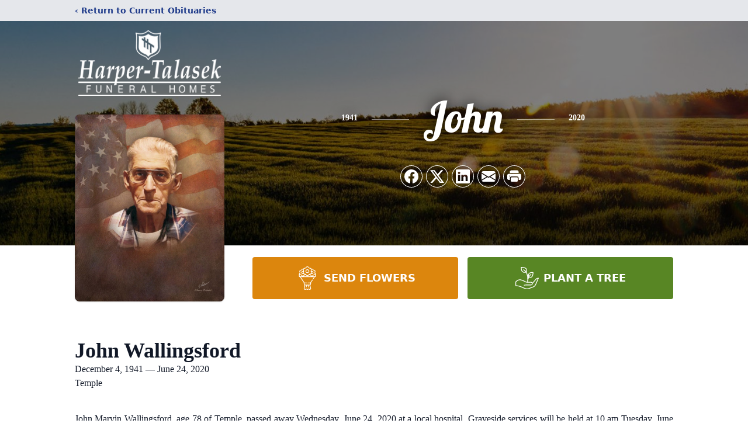

--- FILE ---
content_type: text/html; charset=utf-8
request_url: https://www.google.com/recaptcha/enterprise/anchor?ar=1&k=6LeEg20mAAAAAC2xOZwWbHI8GklYq-i9VYp7ORMb&co=aHR0cHM6Ly9iZWx0b24uaGFycGVydGFsYXNlay5jb206NDQz&hl=en&type=image&v=PoyoqOPhxBO7pBk68S4YbpHZ&theme=light&size=invisible&badge=bottomright&anchor-ms=20000&execute-ms=30000&cb=yv9uo6sjv5a0
body_size: 48780
content:
<!DOCTYPE HTML><html dir="ltr" lang="en"><head><meta http-equiv="Content-Type" content="text/html; charset=UTF-8">
<meta http-equiv="X-UA-Compatible" content="IE=edge">
<title>reCAPTCHA</title>
<style type="text/css">
/* cyrillic-ext */
@font-face {
  font-family: 'Roboto';
  font-style: normal;
  font-weight: 400;
  font-stretch: 100%;
  src: url(//fonts.gstatic.com/s/roboto/v48/KFO7CnqEu92Fr1ME7kSn66aGLdTylUAMa3GUBHMdazTgWw.woff2) format('woff2');
  unicode-range: U+0460-052F, U+1C80-1C8A, U+20B4, U+2DE0-2DFF, U+A640-A69F, U+FE2E-FE2F;
}
/* cyrillic */
@font-face {
  font-family: 'Roboto';
  font-style: normal;
  font-weight: 400;
  font-stretch: 100%;
  src: url(//fonts.gstatic.com/s/roboto/v48/KFO7CnqEu92Fr1ME7kSn66aGLdTylUAMa3iUBHMdazTgWw.woff2) format('woff2');
  unicode-range: U+0301, U+0400-045F, U+0490-0491, U+04B0-04B1, U+2116;
}
/* greek-ext */
@font-face {
  font-family: 'Roboto';
  font-style: normal;
  font-weight: 400;
  font-stretch: 100%;
  src: url(//fonts.gstatic.com/s/roboto/v48/KFO7CnqEu92Fr1ME7kSn66aGLdTylUAMa3CUBHMdazTgWw.woff2) format('woff2');
  unicode-range: U+1F00-1FFF;
}
/* greek */
@font-face {
  font-family: 'Roboto';
  font-style: normal;
  font-weight: 400;
  font-stretch: 100%;
  src: url(//fonts.gstatic.com/s/roboto/v48/KFO7CnqEu92Fr1ME7kSn66aGLdTylUAMa3-UBHMdazTgWw.woff2) format('woff2');
  unicode-range: U+0370-0377, U+037A-037F, U+0384-038A, U+038C, U+038E-03A1, U+03A3-03FF;
}
/* math */
@font-face {
  font-family: 'Roboto';
  font-style: normal;
  font-weight: 400;
  font-stretch: 100%;
  src: url(//fonts.gstatic.com/s/roboto/v48/KFO7CnqEu92Fr1ME7kSn66aGLdTylUAMawCUBHMdazTgWw.woff2) format('woff2');
  unicode-range: U+0302-0303, U+0305, U+0307-0308, U+0310, U+0312, U+0315, U+031A, U+0326-0327, U+032C, U+032F-0330, U+0332-0333, U+0338, U+033A, U+0346, U+034D, U+0391-03A1, U+03A3-03A9, U+03B1-03C9, U+03D1, U+03D5-03D6, U+03F0-03F1, U+03F4-03F5, U+2016-2017, U+2034-2038, U+203C, U+2040, U+2043, U+2047, U+2050, U+2057, U+205F, U+2070-2071, U+2074-208E, U+2090-209C, U+20D0-20DC, U+20E1, U+20E5-20EF, U+2100-2112, U+2114-2115, U+2117-2121, U+2123-214F, U+2190, U+2192, U+2194-21AE, U+21B0-21E5, U+21F1-21F2, U+21F4-2211, U+2213-2214, U+2216-22FF, U+2308-230B, U+2310, U+2319, U+231C-2321, U+2336-237A, U+237C, U+2395, U+239B-23B7, U+23D0, U+23DC-23E1, U+2474-2475, U+25AF, U+25B3, U+25B7, U+25BD, U+25C1, U+25CA, U+25CC, U+25FB, U+266D-266F, U+27C0-27FF, U+2900-2AFF, U+2B0E-2B11, U+2B30-2B4C, U+2BFE, U+3030, U+FF5B, U+FF5D, U+1D400-1D7FF, U+1EE00-1EEFF;
}
/* symbols */
@font-face {
  font-family: 'Roboto';
  font-style: normal;
  font-weight: 400;
  font-stretch: 100%;
  src: url(//fonts.gstatic.com/s/roboto/v48/KFO7CnqEu92Fr1ME7kSn66aGLdTylUAMaxKUBHMdazTgWw.woff2) format('woff2');
  unicode-range: U+0001-000C, U+000E-001F, U+007F-009F, U+20DD-20E0, U+20E2-20E4, U+2150-218F, U+2190, U+2192, U+2194-2199, U+21AF, U+21E6-21F0, U+21F3, U+2218-2219, U+2299, U+22C4-22C6, U+2300-243F, U+2440-244A, U+2460-24FF, U+25A0-27BF, U+2800-28FF, U+2921-2922, U+2981, U+29BF, U+29EB, U+2B00-2BFF, U+4DC0-4DFF, U+FFF9-FFFB, U+10140-1018E, U+10190-1019C, U+101A0, U+101D0-101FD, U+102E0-102FB, U+10E60-10E7E, U+1D2C0-1D2D3, U+1D2E0-1D37F, U+1F000-1F0FF, U+1F100-1F1AD, U+1F1E6-1F1FF, U+1F30D-1F30F, U+1F315, U+1F31C, U+1F31E, U+1F320-1F32C, U+1F336, U+1F378, U+1F37D, U+1F382, U+1F393-1F39F, U+1F3A7-1F3A8, U+1F3AC-1F3AF, U+1F3C2, U+1F3C4-1F3C6, U+1F3CA-1F3CE, U+1F3D4-1F3E0, U+1F3ED, U+1F3F1-1F3F3, U+1F3F5-1F3F7, U+1F408, U+1F415, U+1F41F, U+1F426, U+1F43F, U+1F441-1F442, U+1F444, U+1F446-1F449, U+1F44C-1F44E, U+1F453, U+1F46A, U+1F47D, U+1F4A3, U+1F4B0, U+1F4B3, U+1F4B9, U+1F4BB, U+1F4BF, U+1F4C8-1F4CB, U+1F4D6, U+1F4DA, U+1F4DF, U+1F4E3-1F4E6, U+1F4EA-1F4ED, U+1F4F7, U+1F4F9-1F4FB, U+1F4FD-1F4FE, U+1F503, U+1F507-1F50B, U+1F50D, U+1F512-1F513, U+1F53E-1F54A, U+1F54F-1F5FA, U+1F610, U+1F650-1F67F, U+1F687, U+1F68D, U+1F691, U+1F694, U+1F698, U+1F6AD, U+1F6B2, U+1F6B9-1F6BA, U+1F6BC, U+1F6C6-1F6CF, U+1F6D3-1F6D7, U+1F6E0-1F6EA, U+1F6F0-1F6F3, U+1F6F7-1F6FC, U+1F700-1F7FF, U+1F800-1F80B, U+1F810-1F847, U+1F850-1F859, U+1F860-1F887, U+1F890-1F8AD, U+1F8B0-1F8BB, U+1F8C0-1F8C1, U+1F900-1F90B, U+1F93B, U+1F946, U+1F984, U+1F996, U+1F9E9, U+1FA00-1FA6F, U+1FA70-1FA7C, U+1FA80-1FA89, U+1FA8F-1FAC6, U+1FACE-1FADC, U+1FADF-1FAE9, U+1FAF0-1FAF8, U+1FB00-1FBFF;
}
/* vietnamese */
@font-face {
  font-family: 'Roboto';
  font-style: normal;
  font-weight: 400;
  font-stretch: 100%;
  src: url(//fonts.gstatic.com/s/roboto/v48/KFO7CnqEu92Fr1ME7kSn66aGLdTylUAMa3OUBHMdazTgWw.woff2) format('woff2');
  unicode-range: U+0102-0103, U+0110-0111, U+0128-0129, U+0168-0169, U+01A0-01A1, U+01AF-01B0, U+0300-0301, U+0303-0304, U+0308-0309, U+0323, U+0329, U+1EA0-1EF9, U+20AB;
}
/* latin-ext */
@font-face {
  font-family: 'Roboto';
  font-style: normal;
  font-weight: 400;
  font-stretch: 100%;
  src: url(//fonts.gstatic.com/s/roboto/v48/KFO7CnqEu92Fr1ME7kSn66aGLdTylUAMa3KUBHMdazTgWw.woff2) format('woff2');
  unicode-range: U+0100-02BA, U+02BD-02C5, U+02C7-02CC, U+02CE-02D7, U+02DD-02FF, U+0304, U+0308, U+0329, U+1D00-1DBF, U+1E00-1E9F, U+1EF2-1EFF, U+2020, U+20A0-20AB, U+20AD-20C0, U+2113, U+2C60-2C7F, U+A720-A7FF;
}
/* latin */
@font-face {
  font-family: 'Roboto';
  font-style: normal;
  font-weight: 400;
  font-stretch: 100%;
  src: url(//fonts.gstatic.com/s/roboto/v48/KFO7CnqEu92Fr1ME7kSn66aGLdTylUAMa3yUBHMdazQ.woff2) format('woff2');
  unicode-range: U+0000-00FF, U+0131, U+0152-0153, U+02BB-02BC, U+02C6, U+02DA, U+02DC, U+0304, U+0308, U+0329, U+2000-206F, U+20AC, U+2122, U+2191, U+2193, U+2212, U+2215, U+FEFF, U+FFFD;
}
/* cyrillic-ext */
@font-face {
  font-family: 'Roboto';
  font-style: normal;
  font-weight: 500;
  font-stretch: 100%;
  src: url(//fonts.gstatic.com/s/roboto/v48/KFO7CnqEu92Fr1ME7kSn66aGLdTylUAMa3GUBHMdazTgWw.woff2) format('woff2');
  unicode-range: U+0460-052F, U+1C80-1C8A, U+20B4, U+2DE0-2DFF, U+A640-A69F, U+FE2E-FE2F;
}
/* cyrillic */
@font-face {
  font-family: 'Roboto';
  font-style: normal;
  font-weight: 500;
  font-stretch: 100%;
  src: url(//fonts.gstatic.com/s/roboto/v48/KFO7CnqEu92Fr1ME7kSn66aGLdTylUAMa3iUBHMdazTgWw.woff2) format('woff2');
  unicode-range: U+0301, U+0400-045F, U+0490-0491, U+04B0-04B1, U+2116;
}
/* greek-ext */
@font-face {
  font-family: 'Roboto';
  font-style: normal;
  font-weight: 500;
  font-stretch: 100%;
  src: url(//fonts.gstatic.com/s/roboto/v48/KFO7CnqEu92Fr1ME7kSn66aGLdTylUAMa3CUBHMdazTgWw.woff2) format('woff2');
  unicode-range: U+1F00-1FFF;
}
/* greek */
@font-face {
  font-family: 'Roboto';
  font-style: normal;
  font-weight: 500;
  font-stretch: 100%;
  src: url(//fonts.gstatic.com/s/roboto/v48/KFO7CnqEu92Fr1ME7kSn66aGLdTylUAMa3-UBHMdazTgWw.woff2) format('woff2');
  unicode-range: U+0370-0377, U+037A-037F, U+0384-038A, U+038C, U+038E-03A1, U+03A3-03FF;
}
/* math */
@font-face {
  font-family: 'Roboto';
  font-style: normal;
  font-weight: 500;
  font-stretch: 100%;
  src: url(//fonts.gstatic.com/s/roboto/v48/KFO7CnqEu92Fr1ME7kSn66aGLdTylUAMawCUBHMdazTgWw.woff2) format('woff2');
  unicode-range: U+0302-0303, U+0305, U+0307-0308, U+0310, U+0312, U+0315, U+031A, U+0326-0327, U+032C, U+032F-0330, U+0332-0333, U+0338, U+033A, U+0346, U+034D, U+0391-03A1, U+03A3-03A9, U+03B1-03C9, U+03D1, U+03D5-03D6, U+03F0-03F1, U+03F4-03F5, U+2016-2017, U+2034-2038, U+203C, U+2040, U+2043, U+2047, U+2050, U+2057, U+205F, U+2070-2071, U+2074-208E, U+2090-209C, U+20D0-20DC, U+20E1, U+20E5-20EF, U+2100-2112, U+2114-2115, U+2117-2121, U+2123-214F, U+2190, U+2192, U+2194-21AE, U+21B0-21E5, U+21F1-21F2, U+21F4-2211, U+2213-2214, U+2216-22FF, U+2308-230B, U+2310, U+2319, U+231C-2321, U+2336-237A, U+237C, U+2395, U+239B-23B7, U+23D0, U+23DC-23E1, U+2474-2475, U+25AF, U+25B3, U+25B7, U+25BD, U+25C1, U+25CA, U+25CC, U+25FB, U+266D-266F, U+27C0-27FF, U+2900-2AFF, U+2B0E-2B11, U+2B30-2B4C, U+2BFE, U+3030, U+FF5B, U+FF5D, U+1D400-1D7FF, U+1EE00-1EEFF;
}
/* symbols */
@font-face {
  font-family: 'Roboto';
  font-style: normal;
  font-weight: 500;
  font-stretch: 100%;
  src: url(//fonts.gstatic.com/s/roboto/v48/KFO7CnqEu92Fr1ME7kSn66aGLdTylUAMaxKUBHMdazTgWw.woff2) format('woff2');
  unicode-range: U+0001-000C, U+000E-001F, U+007F-009F, U+20DD-20E0, U+20E2-20E4, U+2150-218F, U+2190, U+2192, U+2194-2199, U+21AF, U+21E6-21F0, U+21F3, U+2218-2219, U+2299, U+22C4-22C6, U+2300-243F, U+2440-244A, U+2460-24FF, U+25A0-27BF, U+2800-28FF, U+2921-2922, U+2981, U+29BF, U+29EB, U+2B00-2BFF, U+4DC0-4DFF, U+FFF9-FFFB, U+10140-1018E, U+10190-1019C, U+101A0, U+101D0-101FD, U+102E0-102FB, U+10E60-10E7E, U+1D2C0-1D2D3, U+1D2E0-1D37F, U+1F000-1F0FF, U+1F100-1F1AD, U+1F1E6-1F1FF, U+1F30D-1F30F, U+1F315, U+1F31C, U+1F31E, U+1F320-1F32C, U+1F336, U+1F378, U+1F37D, U+1F382, U+1F393-1F39F, U+1F3A7-1F3A8, U+1F3AC-1F3AF, U+1F3C2, U+1F3C4-1F3C6, U+1F3CA-1F3CE, U+1F3D4-1F3E0, U+1F3ED, U+1F3F1-1F3F3, U+1F3F5-1F3F7, U+1F408, U+1F415, U+1F41F, U+1F426, U+1F43F, U+1F441-1F442, U+1F444, U+1F446-1F449, U+1F44C-1F44E, U+1F453, U+1F46A, U+1F47D, U+1F4A3, U+1F4B0, U+1F4B3, U+1F4B9, U+1F4BB, U+1F4BF, U+1F4C8-1F4CB, U+1F4D6, U+1F4DA, U+1F4DF, U+1F4E3-1F4E6, U+1F4EA-1F4ED, U+1F4F7, U+1F4F9-1F4FB, U+1F4FD-1F4FE, U+1F503, U+1F507-1F50B, U+1F50D, U+1F512-1F513, U+1F53E-1F54A, U+1F54F-1F5FA, U+1F610, U+1F650-1F67F, U+1F687, U+1F68D, U+1F691, U+1F694, U+1F698, U+1F6AD, U+1F6B2, U+1F6B9-1F6BA, U+1F6BC, U+1F6C6-1F6CF, U+1F6D3-1F6D7, U+1F6E0-1F6EA, U+1F6F0-1F6F3, U+1F6F7-1F6FC, U+1F700-1F7FF, U+1F800-1F80B, U+1F810-1F847, U+1F850-1F859, U+1F860-1F887, U+1F890-1F8AD, U+1F8B0-1F8BB, U+1F8C0-1F8C1, U+1F900-1F90B, U+1F93B, U+1F946, U+1F984, U+1F996, U+1F9E9, U+1FA00-1FA6F, U+1FA70-1FA7C, U+1FA80-1FA89, U+1FA8F-1FAC6, U+1FACE-1FADC, U+1FADF-1FAE9, U+1FAF0-1FAF8, U+1FB00-1FBFF;
}
/* vietnamese */
@font-face {
  font-family: 'Roboto';
  font-style: normal;
  font-weight: 500;
  font-stretch: 100%;
  src: url(//fonts.gstatic.com/s/roboto/v48/KFO7CnqEu92Fr1ME7kSn66aGLdTylUAMa3OUBHMdazTgWw.woff2) format('woff2');
  unicode-range: U+0102-0103, U+0110-0111, U+0128-0129, U+0168-0169, U+01A0-01A1, U+01AF-01B0, U+0300-0301, U+0303-0304, U+0308-0309, U+0323, U+0329, U+1EA0-1EF9, U+20AB;
}
/* latin-ext */
@font-face {
  font-family: 'Roboto';
  font-style: normal;
  font-weight: 500;
  font-stretch: 100%;
  src: url(//fonts.gstatic.com/s/roboto/v48/KFO7CnqEu92Fr1ME7kSn66aGLdTylUAMa3KUBHMdazTgWw.woff2) format('woff2');
  unicode-range: U+0100-02BA, U+02BD-02C5, U+02C7-02CC, U+02CE-02D7, U+02DD-02FF, U+0304, U+0308, U+0329, U+1D00-1DBF, U+1E00-1E9F, U+1EF2-1EFF, U+2020, U+20A0-20AB, U+20AD-20C0, U+2113, U+2C60-2C7F, U+A720-A7FF;
}
/* latin */
@font-face {
  font-family: 'Roboto';
  font-style: normal;
  font-weight: 500;
  font-stretch: 100%;
  src: url(//fonts.gstatic.com/s/roboto/v48/KFO7CnqEu92Fr1ME7kSn66aGLdTylUAMa3yUBHMdazQ.woff2) format('woff2');
  unicode-range: U+0000-00FF, U+0131, U+0152-0153, U+02BB-02BC, U+02C6, U+02DA, U+02DC, U+0304, U+0308, U+0329, U+2000-206F, U+20AC, U+2122, U+2191, U+2193, U+2212, U+2215, U+FEFF, U+FFFD;
}
/* cyrillic-ext */
@font-face {
  font-family: 'Roboto';
  font-style: normal;
  font-weight: 900;
  font-stretch: 100%;
  src: url(//fonts.gstatic.com/s/roboto/v48/KFO7CnqEu92Fr1ME7kSn66aGLdTylUAMa3GUBHMdazTgWw.woff2) format('woff2');
  unicode-range: U+0460-052F, U+1C80-1C8A, U+20B4, U+2DE0-2DFF, U+A640-A69F, U+FE2E-FE2F;
}
/* cyrillic */
@font-face {
  font-family: 'Roboto';
  font-style: normal;
  font-weight: 900;
  font-stretch: 100%;
  src: url(//fonts.gstatic.com/s/roboto/v48/KFO7CnqEu92Fr1ME7kSn66aGLdTylUAMa3iUBHMdazTgWw.woff2) format('woff2');
  unicode-range: U+0301, U+0400-045F, U+0490-0491, U+04B0-04B1, U+2116;
}
/* greek-ext */
@font-face {
  font-family: 'Roboto';
  font-style: normal;
  font-weight: 900;
  font-stretch: 100%;
  src: url(//fonts.gstatic.com/s/roboto/v48/KFO7CnqEu92Fr1ME7kSn66aGLdTylUAMa3CUBHMdazTgWw.woff2) format('woff2');
  unicode-range: U+1F00-1FFF;
}
/* greek */
@font-face {
  font-family: 'Roboto';
  font-style: normal;
  font-weight: 900;
  font-stretch: 100%;
  src: url(//fonts.gstatic.com/s/roboto/v48/KFO7CnqEu92Fr1ME7kSn66aGLdTylUAMa3-UBHMdazTgWw.woff2) format('woff2');
  unicode-range: U+0370-0377, U+037A-037F, U+0384-038A, U+038C, U+038E-03A1, U+03A3-03FF;
}
/* math */
@font-face {
  font-family: 'Roboto';
  font-style: normal;
  font-weight: 900;
  font-stretch: 100%;
  src: url(//fonts.gstatic.com/s/roboto/v48/KFO7CnqEu92Fr1ME7kSn66aGLdTylUAMawCUBHMdazTgWw.woff2) format('woff2');
  unicode-range: U+0302-0303, U+0305, U+0307-0308, U+0310, U+0312, U+0315, U+031A, U+0326-0327, U+032C, U+032F-0330, U+0332-0333, U+0338, U+033A, U+0346, U+034D, U+0391-03A1, U+03A3-03A9, U+03B1-03C9, U+03D1, U+03D5-03D6, U+03F0-03F1, U+03F4-03F5, U+2016-2017, U+2034-2038, U+203C, U+2040, U+2043, U+2047, U+2050, U+2057, U+205F, U+2070-2071, U+2074-208E, U+2090-209C, U+20D0-20DC, U+20E1, U+20E5-20EF, U+2100-2112, U+2114-2115, U+2117-2121, U+2123-214F, U+2190, U+2192, U+2194-21AE, U+21B0-21E5, U+21F1-21F2, U+21F4-2211, U+2213-2214, U+2216-22FF, U+2308-230B, U+2310, U+2319, U+231C-2321, U+2336-237A, U+237C, U+2395, U+239B-23B7, U+23D0, U+23DC-23E1, U+2474-2475, U+25AF, U+25B3, U+25B7, U+25BD, U+25C1, U+25CA, U+25CC, U+25FB, U+266D-266F, U+27C0-27FF, U+2900-2AFF, U+2B0E-2B11, U+2B30-2B4C, U+2BFE, U+3030, U+FF5B, U+FF5D, U+1D400-1D7FF, U+1EE00-1EEFF;
}
/* symbols */
@font-face {
  font-family: 'Roboto';
  font-style: normal;
  font-weight: 900;
  font-stretch: 100%;
  src: url(//fonts.gstatic.com/s/roboto/v48/KFO7CnqEu92Fr1ME7kSn66aGLdTylUAMaxKUBHMdazTgWw.woff2) format('woff2');
  unicode-range: U+0001-000C, U+000E-001F, U+007F-009F, U+20DD-20E0, U+20E2-20E4, U+2150-218F, U+2190, U+2192, U+2194-2199, U+21AF, U+21E6-21F0, U+21F3, U+2218-2219, U+2299, U+22C4-22C6, U+2300-243F, U+2440-244A, U+2460-24FF, U+25A0-27BF, U+2800-28FF, U+2921-2922, U+2981, U+29BF, U+29EB, U+2B00-2BFF, U+4DC0-4DFF, U+FFF9-FFFB, U+10140-1018E, U+10190-1019C, U+101A0, U+101D0-101FD, U+102E0-102FB, U+10E60-10E7E, U+1D2C0-1D2D3, U+1D2E0-1D37F, U+1F000-1F0FF, U+1F100-1F1AD, U+1F1E6-1F1FF, U+1F30D-1F30F, U+1F315, U+1F31C, U+1F31E, U+1F320-1F32C, U+1F336, U+1F378, U+1F37D, U+1F382, U+1F393-1F39F, U+1F3A7-1F3A8, U+1F3AC-1F3AF, U+1F3C2, U+1F3C4-1F3C6, U+1F3CA-1F3CE, U+1F3D4-1F3E0, U+1F3ED, U+1F3F1-1F3F3, U+1F3F5-1F3F7, U+1F408, U+1F415, U+1F41F, U+1F426, U+1F43F, U+1F441-1F442, U+1F444, U+1F446-1F449, U+1F44C-1F44E, U+1F453, U+1F46A, U+1F47D, U+1F4A3, U+1F4B0, U+1F4B3, U+1F4B9, U+1F4BB, U+1F4BF, U+1F4C8-1F4CB, U+1F4D6, U+1F4DA, U+1F4DF, U+1F4E3-1F4E6, U+1F4EA-1F4ED, U+1F4F7, U+1F4F9-1F4FB, U+1F4FD-1F4FE, U+1F503, U+1F507-1F50B, U+1F50D, U+1F512-1F513, U+1F53E-1F54A, U+1F54F-1F5FA, U+1F610, U+1F650-1F67F, U+1F687, U+1F68D, U+1F691, U+1F694, U+1F698, U+1F6AD, U+1F6B2, U+1F6B9-1F6BA, U+1F6BC, U+1F6C6-1F6CF, U+1F6D3-1F6D7, U+1F6E0-1F6EA, U+1F6F0-1F6F3, U+1F6F7-1F6FC, U+1F700-1F7FF, U+1F800-1F80B, U+1F810-1F847, U+1F850-1F859, U+1F860-1F887, U+1F890-1F8AD, U+1F8B0-1F8BB, U+1F8C0-1F8C1, U+1F900-1F90B, U+1F93B, U+1F946, U+1F984, U+1F996, U+1F9E9, U+1FA00-1FA6F, U+1FA70-1FA7C, U+1FA80-1FA89, U+1FA8F-1FAC6, U+1FACE-1FADC, U+1FADF-1FAE9, U+1FAF0-1FAF8, U+1FB00-1FBFF;
}
/* vietnamese */
@font-face {
  font-family: 'Roboto';
  font-style: normal;
  font-weight: 900;
  font-stretch: 100%;
  src: url(//fonts.gstatic.com/s/roboto/v48/KFO7CnqEu92Fr1ME7kSn66aGLdTylUAMa3OUBHMdazTgWw.woff2) format('woff2');
  unicode-range: U+0102-0103, U+0110-0111, U+0128-0129, U+0168-0169, U+01A0-01A1, U+01AF-01B0, U+0300-0301, U+0303-0304, U+0308-0309, U+0323, U+0329, U+1EA0-1EF9, U+20AB;
}
/* latin-ext */
@font-face {
  font-family: 'Roboto';
  font-style: normal;
  font-weight: 900;
  font-stretch: 100%;
  src: url(//fonts.gstatic.com/s/roboto/v48/KFO7CnqEu92Fr1ME7kSn66aGLdTylUAMa3KUBHMdazTgWw.woff2) format('woff2');
  unicode-range: U+0100-02BA, U+02BD-02C5, U+02C7-02CC, U+02CE-02D7, U+02DD-02FF, U+0304, U+0308, U+0329, U+1D00-1DBF, U+1E00-1E9F, U+1EF2-1EFF, U+2020, U+20A0-20AB, U+20AD-20C0, U+2113, U+2C60-2C7F, U+A720-A7FF;
}
/* latin */
@font-face {
  font-family: 'Roboto';
  font-style: normal;
  font-weight: 900;
  font-stretch: 100%;
  src: url(//fonts.gstatic.com/s/roboto/v48/KFO7CnqEu92Fr1ME7kSn66aGLdTylUAMa3yUBHMdazQ.woff2) format('woff2');
  unicode-range: U+0000-00FF, U+0131, U+0152-0153, U+02BB-02BC, U+02C6, U+02DA, U+02DC, U+0304, U+0308, U+0329, U+2000-206F, U+20AC, U+2122, U+2191, U+2193, U+2212, U+2215, U+FEFF, U+FFFD;
}

</style>
<link rel="stylesheet" type="text/css" href="https://www.gstatic.com/recaptcha/releases/PoyoqOPhxBO7pBk68S4YbpHZ/styles__ltr.css">
<script nonce="6fJ1YOx-czngAUNB5AR1_A" type="text/javascript">window['__recaptcha_api'] = 'https://www.google.com/recaptcha/enterprise/';</script>
<script type="text/javascript" src="https://www.gstatic.com/recaptcha/releases/PoyoqOPhxBO7pBk68S4YbpHZ/recaptcha__en.js" nonce="6fJ1YOx-czngAUNB5AR1_A">
      
    </script></head>
<body><div id="rc-anchor-alert" class="rc-anchor-alert"></div>
<input type="hidden" id="recaptcha-token" value="[base64]">
<script type="text/javascript" nonce="6fJ1YOx-czngAUNB5AR1_A">
      recaptcha.anchor.Main.init("[\x22ainput\x22,[\x22bgdata\x22,\x22\x22,\[base64]/[base64]/[base64]/KE4oMTI0LHYsdi5HKSxMWihsLHYpKTpOKDEyNCx2LGwpLFYpLHYpLFQpKSxGKDE3MSx2KX0scjc9ZnVuY3Rpb24obCl7cmV0dXJuIGx9LEM9ZnVuY3Rpb24obCxWLHYpe04odixsLFYpLFZbYWtdPTI3OTZ9LG49ZnVuY3Rpb24obCxWKXtWLlg9KChWLlg/[base64]/[base64]/[base64]/[base64]/[base64]/[base64]/[base64]/[base64]/[base64]/[base64]/[base64]\\u003d\x22,\[base64]\x22,\x22w5vCqU7Cv8O4w6rCgFVcMDDCv8Kww7hWecKEwqNfwonDiBbDgho+w64Fw7UHwq7DvCZxw5IQO8K3Vx9Kcw/DhMOrWRPCusOxwoR9wpV9w5XCu8Ogw7YVWcOLw68yeSnDkcK4w5Itwo0DS8OQwp98F8K/[base64]/DqR7Cqycxw6MjK1LDocK/w67DscOAfFXDjjvDqMK2w6jDoVt3VcK6woNJw5DDuQjDtsKFwpw+wq8/ek3DvR0aQSPDisOAY8OkFMKBwqPDtj4kecO2wogQw4zCo34KfMOlwr4zwqfDg8Kyw7pmwpkWHRxRw4oJCBLCv8KSwo0Nw6fDmiQ4wro/dztEVFbCvk5dwqrDpcKeTMK8OMOoaxTCusK1w4nDhMK6w7pzwoZbMQbCkCTDgxxVwpXDm14mN2TDv2d9Xz0gw5bDncKSw4Vpw57CtsOGFMOQFMKuPsKGMWRIworDuAHChB/DgwTCsE7Cn8KHPsOCV2EjDUBMKMOUw4F7w5JqbMKdwrPDuGcjGTUuw4fCixMqQC/Csw4BwrfCjTsUE8K2VsKJwoHDinVbwps8w6zCnMK0wozCnAMJwo93w4V/wpbDgRpCw5o4Fz4YwokYDMOHw5vDq0Mdw5g8OMOTwr7CrMOzwoPCnlxiQEAZCAnCscK9YzfDlg96ccOGH8OawoUJw6TDisO5O0V8ScKlbcOUS8Okw4kIwr/Di8O2IMK5EcO+w4liYhB0w5UXwql0dRkhAF/CkcKad0DDnsKCwo3CvTDDksK7woXDvhcJWzspw5XDvcOgKXkWw4FvLCwqBgbDnjEYwpPCosORNFw3fkcRw67CmR7CmBLCssKew43DsDpgw4Vgw5AbMcOjw4LDnGNpwoQ4GGlsw402IcOTNA/DqSADw68Rw4/[base64]/Dq2bDkGzDhGjDkFIeMlJOU8OLwp/DhBBqasO5w5VgworCu8O1w6dGwpNsPsO+a8KcHyfCl8KIw5dOIcKgw49nwoDCgBjDg8OkZQnCgWIeVVvCi8OMWsKZw78Kw5bDlcOVw6TCosKpWcOUwoZ+w63Ckg/Ch8OywpDDmMOHwqRGwpldWm1Uwq0FAMOQOsOHwroLw5LCt8O8w7M4HAbCucO4w6DChiPDgcKAN8Obw4nDvcOzw5XDgcKyw7jDjhgwCWIUIMOfYTLDlC3DgEAqDGgJZMOqw63DpsKPVcKIw5oaIcK9PMKHwpAjwpI/Y8KWw5cfwp3CrQQaaUsswonCm0rDlcKBF0/CgMKPwpE5wo3CmQLDmTwcw4swF8KjwowXwqUOBlfCvMKEw58Mwr7DlAnCikRCGwPCtsOFdSwUwqwMwpRfchTDjiPDlMKEwrwlw4/Cn3o3w4AAwrluFVPCusKCwrAowqEzwqlFw7V/[base64]/N8OeJgxzwq4Mw7UVw7vDvFQTQcOIw5vDusOtwqbDqsOqZcOvE8OLPcOdScKYRcKiw7HCscKyb8K6UTBgwrPCqMOiK8KTXsKmZAXDkkjCncK9wpDCksOdIBMKwrHDqMKFw7pKw7/CgMK9wrrDhcOCfw7DtBXDt0/Dn1PDsMKJL0DCj1daB8KHw7cbb8KaGcOtw6xBw6nDl3DCiTpiw5vDnMO/[base64]/ChMO/ZxwXNlgdw7nCoMKERcOyEBzCvsOOGyF6dg8vw5w6YMKjwo/CmcOwwqVpc8OvFlY6wq/CgztlfMKdwrzCoHwCdxxJw5nDocOUB8OFw7rCnQpTJsK0b3rDlnvDoGgFw68HMcO4cMOnw4/ChhXDuBMHGMO/woZ3TsOUw4LDgsK+wotLCD4vwqDCoMOsYCZLZBTCpy8rW8OtYMKECn1dw4jDrCvDgcKKS8OdRMKJM8O/WsKyAsONwoV7wrlJADLDoisYb2fDom/DjgQWwoMaXispfQAcEyvCg8KQLsO7AcKDwpjDkXnCuSrDnMObwpjDoVwaw5XCncOLw5sdKsKsQ8ONwpXCgh7CgA7DvjEoaMKJQkrCozJeHMKuw5UNw7AcTcOqYS4QwovCgiZrS18Fw7PDqsKlAx/DkcORwprDv8Obw5dZLwV6wrTChMKCw5lQDcKmw4zDicODBcKLw7zCg8K4woXDtmUOMMKywrR0w5RwYcKBwqnCmcKsMQzClcOnUCTCjMKDCSzCo8KQwpDCrHrDmADCs8OFwqF1w6LCgcOaBHrClR7Crn/[base64]/w7law70MYW9CHVzCiA3Cgm3Dk8OkNsKXKxAMw7xRPsOMSylQwr3Dq8KCeDHCscKJAT5dTMOCCMOBHkPCsXgawp4yb3bDuFksE2jDvcOqHsKEwp/DuW8rw7M6w7MqwqbDjwUNwqTDmsOFw7IiwqXCssOOwqwMbMO6wrrDnh0WfsKwGMOrG0c/w4JBTy/DrcOlesOOw75ITsKFaiTCk2TCisOlwpfCocK9wpFNDsKUcsKewojDqcK8w7N/w5PDuTXCtMKjwqIJQgYQOkswwpjCmMKiasOcf8KZODHDnx/CqcKSw4YUwpQBFsOpWwhDw7TCisK0ZyxKbX/DlcKUF2LDpE5OPMOZIsOeZFomwqzDt8Otwo/DhhwEYsOew4HDnsKyw68qw7RAw6BtwpHDncOLHsOAGMOswrswwrsrHcKdAkQMw5DCkRMfw5LCqx9ZwpvCkFDDmn1Mw7HCssORwr5UNQvDgcOQw6UjFsObY8KKw6UjGcOeHmYnbHPDr8Kfc8KDJcKzGwVDTcODCMKfZGA/PGnDiMO0w4NGZsOnWBM0NWpTw4DDssOsWEfDri3CpDPDkHjCtMKNwpJpK8OXwo7DiBHDmcOjEALDh0hHSVVdFcKvVMKTBzLCoXgFwqggWzTDo8Orw5bCjcOAKgEew6rDjE5NVCrCpsKmwoDDs8OEw5rDpMK2w7/DkcKnwq1RcUrCpMKWNH0tAcO4w4Iuw7DDhsOLw5rDhE3DlsKAw63CvsKnwrEEZsOHB1HDlcKPVsKGX8OUw5jDpg1twqFHwoIkesKxJTPClsK5w4zCsGPDpcO5wo3CuMONEgs7w6PDpsKNw6zDnXtCw5p2W8Kzw4o8D8O+wo5WwphXRn9GZV3DniRCPltKw4NFwo/DusKwwqfDsydiwrFHwp0THFN3wqnCjcOwBsKMQ8KrKsKLVmlFwrpgw77Cg3zDmzrDrlgiesOEwqYsI8KewqJOwq3CnmrDgDtawoXDn8Ktwo3ChMOQIMKSwpTCl8KSwp5KTcKOUSZyw4DCt8OLwq7Cn3cpPzggP8KwJn/CrcOTQjvDi8Knw67DocKcw53CrMOBUsO3w7nDo8OENcK7WMOQwoYOFXTCgUhnUcKMwrrDo8KbX8O1e8O7w5I+CR7CsBfDgBZ0IBVpVSVsNFYLwqoAw5wEwqfCjMK6LMKeworDj3VEJlt5c8KWQyLDjMKLw4jDgMKiUV/CkcOrIlbDhMKDJlrDuThMwqbCgGg0wrzDu2kdOC7DrcOCRkw+eCl/wrHDqmFzEiEWw5sSa8O/[base64]/Cm8OTwofClsOVw51pLsK1wrRoO8KIw63Co0rChMKNwo7Dh09kw5XCr3bCjSvChcOvXybDjWlaw4/Cuwomw5rDrcKjw5vCnBnDuMONw4V4wr7DgXDChcKdKDsPw7DDohLCusKMVcKDfcOrHR7Ck3tuasK6KsOvIDLCm8OYw4FEL1DDnBkga8Kjw4/DvcOEQ8OuBMK/[base64]/H8K/[base64]/CkjlFw4/CsD4hw69Yw6wuw4okLlDDsyHChWLDscKVfsO7P8KFw4PDkcKBw6Ysw5nCq8KwSsOcwoIbwoRJEDBIER4hwozDnMKvOwHCu8KsScKxL8KoG2zCtcONwrLDq3IQfSPDqMK2f8OJw4kIQjLDt2o6wp/[base64]/DoEfDscKPU8K9fWTDmsOXQwI5c8KZc2XCgsK9ZcOsQMOLwq16SALDr8KNGMOvCsOhwrfCqsKpwpnDsTDCr1wVD8OMbWXDm8KUwq4JwpXCh8K1wo/CgiUMw6gfwoDCqGjDiQdSBiNaSsODw57CicO9A8OQRcOYTMO0Mw8DVEF3KcKLwolTcifDrcO7wobCu0Ykw7HCpFxIL8O/ZhfDlcKCw63Du8O4Sy86EsKCUXPCtUkXw7/CgsKBDcOsw4/DsyvCuBXDrUfDqgTCucOew5fDusOxw6Qww73DkEPDqcOlJiJuwqBcwovDnMK3wrjCh8Oww5ZVw4bDqcO8C2LCkknCrX9ATcObUsOSOlhYOFXCiH0zwqQWw7PDsBEuwqoww5NsNT3DtsKJwqvDm8OOCcOEMsORNH3DvVLChGPCosKKDVTChsKwKR0/w4fClXTCncKFwo3DogHDkREBw7UDF8OMbQo0woBoZz3Co8Kvw7how40/YXLDllh5wrITwpjDq23DtcKEw5xdBzXDhR7Cm8KOIMKYw5J2w4oGNcOiwqbDmQvDoEHDpMO0TsKdb1rDuUQbLMKNETYyw77Ch8OuUDDDk8Kew6ROX3DDg8KYw5bDvsOXw4N/[base64]/aVHCmUkGTMOYwrEswoHDo2XDlgfDh8Oowp3DmWjCosKjw4/DrcKyEEtVB8KQw4jClMOLRGzDumbCu8KvdVHCmcKeZMOswp/Drl3CjsOnwrDCug9ww50Sw4LCjMOqwpnCu25ZXDLDjkTDi8KuPMKsHBZbfiQ/dcK4w5Z4w6bCvjs5wpRNwqR7b1NZw6Q+OQrCnWbDkAVjwrZww7nCqMK+WcKAAxsDwonCvcOMODt0wrw8w7l0ehnDs8Oww7MvasKlwqnDjTReEMOZwpzDl09fwoBUDMOdeE/Cjn7Cs8O/[base64]/[base64]/CqRLCnMKcw4HCrSbCm8OSw4PDr8Oew7dIw6wiXMOpRgXCm8KHwpLCoV7Co8OLw4PDnSIAEMOZw6/DjyvCrmTDjsKUIFXDqzjCsMOMZl3CgEEWdcKFwo7CgSgVcxHCj8OUw6Aack80wojDsyXDiwZbHFxAw6PCgisdbEttP1fCvXN7w6DCuU/CgxTDpcK/w4LDqiQ/w6hsYcOtw6bDkcKdwqHDumUgw5lew5PDhMK/[base64]/Cl8KfbsO4XTcYLcOBw6dTR8KKIsOrwqlOIsKbwoTDjsKGwqUiZ38ifnoFwqzDil1bP8Obd33Dg8KbXkrDiHLCksOAw7d8w4nDqcK/[base64]/[base64]/VxBMw6UKwpZHB8KRLQLDhsOUwonCuxckTMOiwpYmwoIzfMKJZcO+wpJkNkpHBMKawrTCrjHCiEhlw5QLw6bCqMKBw71rZ1bCoklvw4IawpvDmMKKQ0Aawp3ClzQaLEUsw7fDn8OGS8Ofw4rDucKuwr3CrMO+wqwdwrN/Hzl9VcOcwq3DkQsTw7HCt8Kuf8K3wpnDtcKCwrbCscO9wpfDj8O2w7jCgxPCj0/CpcKVw5xcJcO3w4V2PCXCjlQHGDvDgsOtasKTcsOlw7TDoxlkVsOsNU7DocOvfsO+wq5BwrtQwpN/BsKrwo5/TcOnYWxBwpJTw7/Coh7DhF1uPHnCjGPDiDJNw4gnwqfCi2M5w7DDhMKgwrAjE27DnEDDhcOVB3zDucOKwqwiEcOBwqnDgzAYw6ARwrzCrsO9w54fw6tEIVXCtDkhw4h2wrPDlMOGJmjChm9GBGzCjcOWwrMqw5TCpx3DpcOBw7PCpMK/D0AXwo9Bw5kCIMOgR8KSwpbCvcOHw7/CoMKLw4M8bx/[base64]/Dh8KgwrNOJx3CmTbCsVEdHVB9wpp8QcOowrrDi8KBw5/Cr8OuwoHDqcKLKcKIwrFJIMKdfyc6RhrDvcOpw5Z/wqQCwq1yUcKxw5DCjFNswoF5fXVPw6sTwoNxXcK3csOqw5PCg8O6w7NKw5LCi8OzwrfDq8OeRjXDmiHCvA0bXgVyImHCk8OKcsK0IsKFEMOEDcOzQ8O+OsKuwozDulxyeMObTD4dw6DCtkTCrsKzwqLDoQ/DoTZ6w7EVw5fDp08IwrvDp8Khwo3DvjzDvUrDnGHCgUchwqzCrBUyaMOxXRPCl8K3GsOewqzCkCwdBsK6PH3DuH/CtTxlw5Y1w4nDtAXDvVPDsVzCvWxjUMOEN8KaBsOISm/DqsO8wrlbw7vDmMOcwovCjMOdwq/Ch8OPwojDlsKsw6Q5fA1FdkPDvcK1HEgrw546w6RxwoTClyrDu8OoIkvDshfCvQrDjWZrdXbDpTZVKzkWwr54w6E8TnDDuMO2w7fCrcOKFEovw71QAMOzw4MTwqoDSsOkw7LDmQs+w4gQwrXDsAsww5Zfwr/DhwjDvX3Cq8Odw5rClsK2HcOXwqnCjmp7wodjw59jwrMQQsKfw6YTAEJ0VB/Dg3TCpsOQwqbCphLDjMKzBivDqMKVw4fCkcOvw77Cr8KbwqIRwr0MwrpreCJMw7MewrYrwo7DkAHCr0FMDW9XwrLDiRJ8w6jDosO5wojDuxlgEMK5w5AWw5TCosO+O8OsNRHDjRLCkUbCjxU4w7d4wrrDtBpATMOqecKjf8Kaw7teMmFLARrDtMOuHGcuwp7Dg2PCuB/[base64]/[base64]/[base64]/CiUXCqSVrw5HCvcKBw4HCjEQVwr5LNjTDiBHDuMKnfMOuwpXDgzPCvsOPwpAswqVcwotSF1zCjlo0bMO/wosdRGnDhsKjwq8jw55/TsKPT8O+DVZgw7V+w4EVwr0Bw7tZw5E5wofDvsKTC8OJX8OYwpRCRcKlQcK4wrV/woXCrMOew57DilnDs8K8aAMRbcK/wprDm8OaL8O3wrzCjkN0w64Iw4hswq3Dk1LDrsOuQ8ONXMKAU8OCOMOLCsKkwqfComrCp8K2w4PCvFDCgkXCvj3CtjjDoMKKwqdjF8OsEsOGP8K5w6BRw41nw4opw6hpw6QAwqRkIGQfP8OFw79Mw67CvVJtOXEEwrTClXsEw7Z/w7QbwqbCscOCw6TDjB06w4JMLMK9AMKlScKWUcO/[base64]/[base64]/w4DCgsKpw7/DrTkYwqN2w6HDosOwwrzDiGnCqcOYw41kGnwdHVPDkXFOdD7Djx/CsyBYasK6woPDs3XCkXNvEsKlw7ZmIMKCHgTCncOAwotKM8KnDhPCrsO3woHDusOKwoDCv13Cn182Wwsjw7DDtsK5H8K/ZxN4PcOgw4JGw7DCiMKBwqDDhsKuwqTDmMK3CwTCpAMMw6pCwp7CiMObeUDCoX5Hwqo0wpnDicOGw4zDnnh9wrXDkgw/wqErEH/DgcK1w6/[base64]/Ch8Ksw5LDmGXDrhjCn8KiRMOMEF0cw4rCncKxwq9zSHdIw63DrV/DtcOSbcKNwp94SS7DnB3CnUJFw51HKDc8w5dTwrjCp8OGPGrCs2nCsMOPfkfChSLDrcOEwqB6wovDgMOxKnnCtVg3K3jDj8OMwpHDmsO5w5lwbcOiWMKzwoBHDi0qTsOKwp4Bw5NSHUgxBDc0esO4w5MeSz4LSlrCjcOKG8KzwqDDukLCscK/ZzbCkRfClDZ7Y8Ouw6QGw7rCp8K9wrt2w6BIw48+Cjo8J3goFH/CvsKkSsKXXmkSX8O7w7Mne8Obwr9OUcK4Hx5AwrNYKMOsw5TCosOTf0wkwphbwrDCpk7CkcOzw7FeLmPCmsKfw43Dtg9QPcOOwqjDnHbClsOcw58awpNVJm7Du8Kww7zCtCPCg8KhDMKGCk1Iw7XCoSMBPy8awqsHw5jCo8Oow5rDu8K/wp7CszfDgMK6wqURw5sMwpgwNsKUwrfCq2/CtRPCtTBDGsOjbsKBDE0Vw649d8OAwq0JwpdfdcKdw7ATw6ZZesOrw6J7X8OEGcO+w7w8wpkWEcOqwrZKbBpwXHN2w40/YTbDgFx9wonDi0DDnsK+WhLCr8KowqXDmcO2wrAIwoMyDicjGgdcDcOGw5EZa1YkwrtXRsKIwqzDvsKsSEvDr8Kbw5ocMxzCmAEpw5ZVwpNCP8K/wrnCoxU+WsOaw4UZwq3DiyHCt8OSEsK3P8OSGHnDkzbCjsO0w7zCuDovbcOWw6zChcOaD2/CoMOPw5Uaw5fDgMK5SMOpw6XCk8Kvw6TCh8ONw5/DqcOoWcOJw4HDkG9mHHnCuMK7w5HDhMO8IwMREMKNeUR9wp8vw5nDlsORwojCm23CvEArw6N1HMKbJMOyAsKCwow9w7DDuGE2w6xvw4zCusK/w4gzw6BlwqrDmMKPRAoOwpQ9HMK3GcOCRMOCHwjDqSVeZMOFwqzDk8K+wq8+w5E2wpg9w5ZTw6AeIkHDsjkERD/CpMO9wpIXYsKwwpdTw5rDlCPDpD9zw6/CmsOawroNw6kQAcOSwrUJUn1RTMO8TU3CqkXCoMOswpc9wrNiwp7Djl3ChioXDHMcF8Oqw4bCm8Oww78ZS0NOw7tcJDTDq18zVS4zw6dDw7UgIMO4FMOQcjvCv8KGNsOAPMKXPX3DqVkyAEcHw6Vxwrc7K1IQEnUnw4/ChcO6NMOWw4rDpsOFUsKnwpzDkxAffsKuwpgFwqVuRnHDkDjCq8KVwpvDisKCwrLDpV9wwpnDoGtvw7diWnl3fsKJWMKKNMOLwrTCnsK0w7vCocK9HWYYwqlABcONwqPCu3sTOMOdV8OXA8O7wpjCpsOqw6vCtE0vTcK+E8K9WCMqwprCvcOOBcK/ZMK9RVcZw6LCmiwxKiYKwqrClTzDisKvw5LDtV7CuMOqCQnCoMKuMMKxwq7CqnhvWcKvD8OkfsKjMsOCw6DCkn/CicKROFE4wr9LK8OdCDc/AsK2C8Odw4jDusO8w63DhcOjFcKwZRZTw4jCrcKQw5BIw4HDpmDCosOfwobDrX3DjwzDjHQbw73CrHV6woTCtjzDmzVWwpfDozTCn8O0XwLCmMO9wpYuc8OsIj1oNsOPwrNrw4/[base64]/CsUsbw5rCnT3CpMOhIV7Cny4VwpPCszcjGUHCkT8yRMOaaRzCvG4uw7LDmsOwwp9ZRRzCl3s/bMK4D8OTwq3ChSjCug7CiMK7eMKVwpPCk8O9w6EiHT/DrMO5d8KVw5kCdsOlwoxhw6jCv8KzZ8KIw5MywqwZR8O6KUXCg8ODw5IQw5bClcOpw5LChsOyTg3DgMKYYiXCnQrDtEDCpMO5wqgnQsK2C39rJ1Q7KXluw67DpB5bw47DsGbCtMOkwoEEwonChSszNh/Di0AkNXvDiCoVwooABG/CgsOTwq3CszlYw7M5w4PDqsKFwp/Cj1XCosOuwopcwqfCqcOJYMKFIEwxwp0pF8K/JsKTbi4aeMKgwr7DtgzDug0Jw5IUd8OYw6bDmcOZw4p7asORw5PCu2zCmF0UfVZEw7pXUD7CncO8w7cTAm1HI2tHwrUXw64wEcO3Pm5Bwq8+w4FHcwHDiMO1wrVuw5zDp2F6X8OZYXFPYcO7w5nDgsOhOcK7LcKlWcKIw58+P1VOwqZlIF/CkzbCm8KRw6E/[base64]/C2vCg1/Cpitvw7TCnCA/JcK6PMOWw6TCrWEuwp/Dr2HDs2zCnUXCrAjCnjfDgsK2wpQKW8OLd3fDqRTChsOrXcKXcFnDpgDCjlvDsRbCrMOKCwFXwpx1w7HCvsKnw4/DjU3CgcOkwq/Cp8KgeDXCmXbDvMOhDsOnasOAesKHe8KRw4LDmcORw59jWV7DtQPChsOaQMKiwoTCvMOONVohQ8OIw71IfyE6woBpJhjChMKhEcKvwpwOfcKvw4oTw7vDqsKMw4nDqcObwp/CtcKqQB/ChwsJw7XDvyXCribCp8OjV8KTw7tgJMOzwpBMccOew6hCRXwCw7BowrXCg8KEw4PDtMOXbh0zXsODwonCkUbCk8OyasK4wpDDrcOVw5XCgyXDpcOHwqpJfsOOLEZQGsKgIALDj3o4UcKgFcKIwpheFcOgwq3Cix8qAFk8w5c3wp/DtsOXwpXDssKZSwRDU8KOw7kWwrjCiEZ+c8KNwoXDqcOAHjJcEcOjw514wpzCn8KRa2rCg0bDhMKQw4F6w77Dr8KjQsK/EyrDnMOjOm/CucOawpnCu8Kgwqhmw6rCnMKibMKFU8KbTVLCnsOJMMOvw4kvPAhow4bDssOgOG0bF8O2w5oywr/DvMOqLsOWwrYtwp4YP1Bhw4UOw5s/Ahp7w7g/wrjCnsKAwrPCq8OiO0bDo0HDnMOPw5M9wp5Vwp0xw70Zw7xbwq7Ds8OkaMK6bcOxQFkmwonCncK1w5PCjMOewpQlw6nCnMO/ERsrO8KhIcOjM0QAwqrDtsO2MMOlUmsKwq/Ch07Cpk5+FsKpXzcSw4PCocKdw73CnE9TwqJawr/DkGTDmhHClcKcwo3DlyFPT8KjwoTClwzCgTIGw6d2wpHDl8OhAwtbw58bwo7DocOEw4UOMTPCkMKYRsOPE8K/[base64]/wobCig3Dq8O8O8O7w40+GsOqIXDChMKqwprDl1LDvVk8w4NmKW54QkE9w4E0w5XCrH96WcKjw4hYWsKlw7PCrsOUwr/DryRuwrs2w4Mqw61KaBXDnDFUIsOxwpnCmVzChitFIhTCgcOlKsKdw4PDk17Ds0RAw6E7wpnCuA/DqCvCrcOQPMO+wrQLMF/CkMOtD8Klb8KLXcOUUcO3EsK1w5LCq0VTw4JqfHMJwqV9wrg8HnUqAsKNB8OOw7zDn8KwMXrCs2trfh/DoC7CnGzCvsKaUsKfdW3DvQQeZMKbwrTCmsKHwqcbDVNCwpQGWTvCh3RawqBYw7ZbwpfCsnnDncO8wo3DjG3DgHRCwoPDl8K0YMOmHWfDpMKlwrg7wrTCvjQPUMKGN8KYwrknw50KwpIwB8K2ajgWwqPDrcOlw6nCkU3DgsK/wrsmwoonXWUiwooULi9mesKEwrnDtCvCpsKyLMOOwp4pwrbCgzR8wpnDsMKfwqQbIcO6U8KNwocww5bDtcKuWsKAdyddw6sPwpHCiMK0D8ObwoDDmsK/wojChVc+E8Kww70xQA9owqfCrDPDuGbCrMK9dH/CuyLDjsKXCjVJbB4DXsKTw61xw6dDLAvDmU5Tw4/ChApxwrLCnhnDvcOKc11jw5kxKVdlw5kxb8KbeMKgw6BxUcOVGz/[base64]/CmD/[base64]/w67DujZDDsK4wojCi0nCkg9Dw6M+wqjClWnDqBLCj3rDssKRFMOdwpZVVsOcBVjDtsO+w4fDsGomHMONw4DDh17CjzdiAcKXcFbCn8KZbi7CjTHCgsKQTsOkwrddD37CszrCmmlgw7DCjwbDjsO8w7RTFyhIGQlsDl09GMO+wo0/eGvDicOuwo/DsMOLw7DDtEfDocOQw7fCscKDw5ZTZyrDoGkVw5XDl8KMBMOmw6bDgmHChns9w6ATwr5IZcOjwq/Cs8OvRXFFITnDnxR+wqjCuMKIw7lgZV/Du09mw759R8OHwrDCimoSw4tMX8KIwrwlwpsmfTNKwoQ5LRgnIzjCkcONw7wdw47DlHRjAsK4RcKFwr1XLjPCnnwow74vFsKtwrgKOG/DhsKCw4IsbC1owp/[base64]/CrcK+fcKxw7XClEdHw5TCpWZaw6drMsO6LmbCkiYVWsOTfcOKGMK2wq5twp04LcK+w6XCk8KNUVDDpcKAwoTCucK2w6Z6wqcMf2g4wpbDjmcBLsKbW8KSXcOwwrkWXT/[base64]/wpbCncOcd0w8X8OHwrPDi8Kyw7DCjcOSAlrDilnDv8O5V8KDw79Dw6LClcKawogDw51PY24Rw43CkMKNL8O2w68bwofDn1zDk0rCicOnw7fDk8O+UMK0wocZwrnCnsO/wohlwr/Dpy/DogzDjGcdwqzDhEzCkyUoeMKGTsK/w7hrw5LCnMOMZsKyLnFNb8O9w4LDnMO7woDDs8KAw7jCvcOAA8OcVR/Chm3Di8OTwrDDpMO9w6rCk8OUPcO6w5x0Vl1Zdm7DpMO7asOVwqpEwqVYw4/DlMONw4wQwqrCmsK5aMOlwoN3w7IaSMO1W0TDuEHCg0AUw6LCpMKUOh3Cp2lNLjHCk8K5bMO1wrMHw4/DiMObeXcLJsKaM2VmFcOqWVnDlBpBw7nDsUFMwpbCuy/[base64]/w5gtwqh9P30ebMO1wr5BZx3Ds8K9E8OJw7gtA8K+w58NfmLDvF3CjkTDuwvDnDYew4IpZsOTwqRnw5pwUVXCmcOsCsKWw5PDklnDnCVRw7DDqXXDm1HCpsOYw6/CrylMQHDDs8OuwoB+wopkPcKdN2jCp8KCwq/DpR4NAlTDnMOmw6gtFVzCt8K6wpZcw7LDrMOfcWBidMK8w5B6w6jDoMO+AMKgw6LCpsOTw6xgW3NKwq/[base64]/w7TDrsOvwpduYDLDqlstw7dEGcOGwrF5bcK/PyV4wqdIwrlWwq3CnlnDqBjCmUfDvmAyZSxLasKqTRjCusOlwoQlc8KIIMKcwofCiz/CsMKFXMKuwoxOwr0aQVQZwotIw7YWJ8OcOcOxdG04wovDtMOzw5PCksOjCMKrw6PDqsOeG8KuRhHDlCXDnhfCpS7DnsOswr3DlMO/[base64]/[base64]/Chi8Tw7dgDMKIO03DpcKJw6U4wqvCg8KsS8Ohw5M4N8ObBcOuw7g5w6x3w4vClsOvwoUPw6rCo8KHwozDicK+S8O+w7IgTFFpQ8KpV2HCr2zCojnDrMK+YnMKwqtlwqsww7LCkhlGw6vCv8K/woggGMOBwr7DqRwtw4B4UWDCq2YEwoEVPTVvdHfDiiBDNGRKw5ZIw6oWwqHCjsO+w7/[base64]/CmTYaTsOsw7MOMMKTwrlJJMO0wp/[base64]/[base64]/CmsK3wr1lwoQPwpXDvcKaw7Ufwqtfw57DjsKnw6bCuG3DmMKmTgNALH5hwqVwwrtiXcOiw6jDonsGHjDDq8KPw7xhwrYocMKYw7VocV7CgwRbwq1zwpPCugnDtTw5w6/DilvCvxfCisOww6sINyoew51tNcKtIMKowrDCkUzCgUrDjzXDscKvw5zDtcKyUMOVJ8OJw6Jgw4IQNFJpZcKZIcO7woVOWxRxbU8tT8OzLkp0SAfDvMKMwph+woMECg/DrcO6ZsKdJMKXw6LDt8KzECh0w4DCsg5Kwrl3CMKufMKFwq3ChFnCkMOGecKYwq9sCSPDgMOaw55Nw6Q2w4LCoMO0Y8K3QitwBsKBw7LCvMK5wo47bcObw4/CkcKuYnRFdsK9w6Exw6MldcOdwokJwotqTsOqwp0CwpVDEsOEwrw3w4LDsy7CrWTCk8KBw5czwr7DuTfDjGJYdcKWwqBGwo/CgMOtw5/Dh0HDlsKMwqVZQw3Cu8Opw7DChhfDtcOJwrbDiT3CkMKxdsOSeXM6M0XDlVzCn8KIccKdFMKDf1NBVyVEw6YVw7XDr8KkEsOpScKiw71nQwhqwpBABSDDiAt7OlnCjhHDk8K8wr3DgcK/w4ZPAEzDl8KCw4HDgXwVwoUpCsKmw5fDkxvClAsVPMKYw5YXJVYEPsO2a8K1Ni3DlCvCowcgw6jCvCNOw5fDrl1owp/[base64]/Amh+Xg3Dm0YKYsOqwq5CwpbCilHCncO3woZNXcKgZVh3EFEiwoXDlMOQX8Ovw5DDgiZNem/CgDYDwpFswqzCrmBDdRVtwpjDtgAdb08oNsO/IMOcw5c5w5XDtQbDuGBYw7/DgQUVw6DCrjowKMO8wq5Fw5fDo8OKw43ClsKWKcOewpLDlD0vw49Vw7dYX8OcLcKgwrNqEsOrw55kwow9d8KVw48bEjfCl8O6wow+w4ASQsK6PcO0wpHCj8O+ZT1/aCHCsF/ChXPDvcOgQMOvwq/DqsO/PwwbBRbCkRhXLDhnEMOAw5Uvw6gIS2pDHcOMwoEheMO9wolVW8Okw5kXwqnCjDrCmwNRFMKkw5LCvcKiw73DlsOiw6fDtMKnw57CmsKqw7FLw4lNEcOva8Kew5Znwr/DrxsNdFQ5BMKnKgZzPsKGP3/DgwBPbk4EwqfCl8OKw4TCkMKEMsOLZ8KgYnJgw4Biwq7Cq3kQQ8KadnHDh3bCgsKDfUTCoMKKasOzcQJbGMOyIsOdGlLDg35vwrZuwooNWMK/w5DCm8KWw5/[base64]/CiHtawqjDtMK0ahREVmcELT4bwoTDscOnwrZAw63CiUvDhMKpC8KYNUjDrMK+fMKMwrbCtRvCo8O2XsK0UE/CjDjDpsOYNjTClg/DvMKZScKdM1AJQgVUYlHCqMKWw4kMwpRkei1cw7fDhcK2wpHDqcOgw7/[base64]/DmsKew7tCE8KmR03DjsOEw7bCl1zCn8Ohw4PCu8OZf8OaOGHCpsKHw53Cm10lT2vDmUjDrDrDm8KWSER7ccKGIcOLHCg8RhcEw7BjTRDCnzphPyAeB8OgAC7CscKawoHDhnAZFsOLRirCuEXDkcKxPHBuwp5wF3DCtH0Aw7rDkg/Ck8K3WCvCj8Oyw4cyBcO6BcOkek3CjjMXwo/[base64]/CkMKJw7zCkQrDjHdyRynDicKoHcOyw6JRHsKBw6zDjMKLIMKqXcKHwrMrw6dcw5JqwpbClRPCpUUSTsKvw51Vw7MSdW1Lwp4AwpbDrsKjwqnDv1libsKsw4/CtWNvwq7Dp8ORc8OhTXfCiRLDjznCjsK2TGfDnMOIccODw6B/SSQeQSPDhMOHaR7DlV84DD9SfA/[base64]/[base64]/ConoYRcOsw5DCsHrCn8O/d8OncMKAw7dhwrPDnzrCj09yVsKAecOpMRF/[base64]/w7BGdMOtw6jCqhoUOsOQw5whw7lzYcKYScKxw79WcDhfwqcOw4EbCgghw6UXw6IMwpQMw6kWLAFCGB8bw4dcDh1BZcO1Zm7CmlJbChxYw7d8OMKkRl7DsG7DsV5pb3rDr8KcwrJGZm3Ci3DDr3XDqsOJAcOtEcOcwp98QMK7XcKKw6F+wr/CkQBQwq5eOMOGwrDDt8OkacOMIcOnQBjCiMKFZcOTwpR4w4l/ZHg9acOpwovCuHnCqUfDjWbCicObwpRzwrBSw5nCglROI1J/w6lJVBbCoxYQVCfCsRfCqFp9BgcpNVLCv8OIKMOqXsOew67CvRPDlsKfLcOkw6JEe8OgY3zCssKmHlxhNsOcE0XDpMO0fzbClMK3w5fDssO4J8KDA8KFXH1NHTjDu8KAFDvCqMKyw4/[base64]/DpcKsKMOYwoF5MC5/CcKEw6nDkBHCgVNcBcK+wq7CpMOgw4PCt8KrGcO+w4/DgwzCv8OqworDmHATCsOhwokowroRwr9DwpUSwqlRw4dvWFdjMsOTd8K6wrVcf8O5wqnDrsK6w7TDu8K4G8OuJADDgsOGUzQAMMO5exrDpsKme8KIEQVhLcOLBmMTwqnDpjgtecKjw7gOw6/CnMKBw7vCnMKxw57CphTCiUTDiMKsJDcCdC0iw4zCukDDjFjCri7Cq8Otw649woE5w6xQQGByXAfCkgF2w7AEw6hXwoTDuSvDvHPCr8K+HQhWw7LDtsKbw6/DnyjDqMKaSMKWw45NwoACXgZ9fsKzw5zDnMOywoTCnMKJGsOXYj3CuRZVwpjClcO9OMKKwq9rw4N2MMOJw4Beb3/DrsOUwrYcEMKjSGPCtMOvf38IaVZESDnClz5dFmPDpsK7BU9pe8O8VcKuw53CgWPDsMOUw6U/[base64]/[base64]/GhFHTQjDkXTDqsOmdSwUYcO/JMOfw5TDt8KNKcK4w7BUU8K4wpkYSMOzw7zClFtSw5TCrcKvb8OBwqI0wrQrworCgsKUacOOwodYwojCr8O0BXXCk05Qw5/DiMOsACPDgWTChMKPGcOMKlrDqMKwRcOnXiQawqYfOcKHbSA9wpQSd2YFwoESwpZpCcKBHMOkw51aH1/Dt0XCtDw1wr/DtcKEw5JOY8Ksw7TDtg7DnzvCg15xCMKuw6PCsC/DpMOhIcKDYMKPw58Cw7sSM1R3Cn/DksKjHCvDi8OTwqDCpMOhZ1IpWsOgw5wdwrXDpVlfXVpGwroCwpBdHThCbcKjw7dyRnHCjUjCgiMbwonCjcOYw4o/[base64]/wq0FYcKrK8KEYMKbwowdJMKnwrxeX8Oew5MvwqBZwrALw7zCmsOiNcOtw6zCkycNwqBrw78gRQxhw4PDl8KxwpjDnBLChcO7F8ODw4Z6B8ORwr9ff17Ck8KDwqTCphzClsKyEsKAw4zDg2DClcK/woguwoPClRFDRiMnWMOswpI7wrXCnsK/WsODwqfDpcKbwoLCr8OtCSElesK8O8K6fyQsBGfCjhxWwrU7fHjDpMKCOsOEVMK5wrkqw7TClm9Hw4PCp8OhZsODAFjDrMKBwpVjfQHCmsKaVTNYwqsXU8Obw5IVw7XCqF7CoxvCnxrDq8OSGcKNwpDDogjCiMKIw7bDq3Z4c8K2J8Kkw4vDvUTDucK5ScK7w5/CqMKZB0AbwrjCkXzDlDbDjGtFd8O4dWlZZcK1w4XCj8KoaWLDuS/CiQ/[base64]/[base64]/Ch2TDr8KzLD1Ww450w50JLMKBTcKiCjtYGA7CgRnDoTfDilDDgGTDlMK1wrlpwrjDpMKVK1LDqhbClcKBBQTCt0bDqsKZw6ocGsKxLlQfw7PDk3zDmzDDpsKvRcOdwofDoCMyBGDDnAfDn2HDigIieyzCucOUwpsdw6jDn8KpcT/CozpCFlHDjsKOwrLDsFfDmsOxRxHDq8OuOGRpw6Edw5TDo8KwSETCisOLEx8MccKqJxHDvDTDs8KuP0PCtz8aI8KQwr/[base64]/DtsK9Fk52YMOWwqDDtsO/w6rCuEnDssOLB0/Dm8KRw4orw7vCowjCn8OOHsOWw4g/AF4WwpHCqxlJaRfDgQE4aSg8w6Egw43DsMKAw5ggDGAOHSl5wrLDj3zDs3wSGcOIFQ/Dh8OtTgHDpATDpcKlZB5lWcKJw4LDj2IowqvCgMOPa8KXw5vCucOuwqAbw5LDjMOxWRjCkhl5wpnCvMKYw68YfV/[base64]/ShgDwpwBcMKXw43CsAPDmsKsSA7ClcK1w6PDosOjw7MVwrbCv8KXckAfw5jClUDClifCmWAXY34ECClowr3CkcK/w7I\\u003d\x22],null,[\x22conf\x22,null,\x226LeEg20mAAAAAC2xOZwWbHI8GklYq-i9VYp7ORMb\x22,0,null,null,null,1,[21,125,63,73,95,87,41,43,42,83,102,105,109,121],[1017145,971],0,null,null,null,null,0,null,0,null,700,1,null,0,\[base64]/76lBhmnigkZhAoZnOKMAhmv8xEZ\x22,0,0,null,null,1,null,0,0,null,null,null,0],\x22https://belton.harpertalasek.com:443\x22,null,[3,1,1],null,null,null,1,3600,[\x22https://www.google.com/intl/en/policies/privacy/\x22,\x22https://www.google.com/intl/en/policies/terms/\x22],\x22EwEmJc8NrS3fU/lBn3FoAck0ildVhEWtZLhR/pB1ngA\\u003d\x22,1,0,null,1,1768662127437,0,0,[121,159,24],null,[139],\x22RC-EXdid3K-GwKKow\x22,null,null,null,null,null,\x220dAFcWeA5dwqKLNnPbKztp2ohGd1BqTUzKTFfEW9smChCqtdiHsfeYO3Z6w4eaKOoSbqXHh5__SO4TJMEDvArdboNySz8yDzWlYw\x22,1768744927415]");
    </script></body></html>